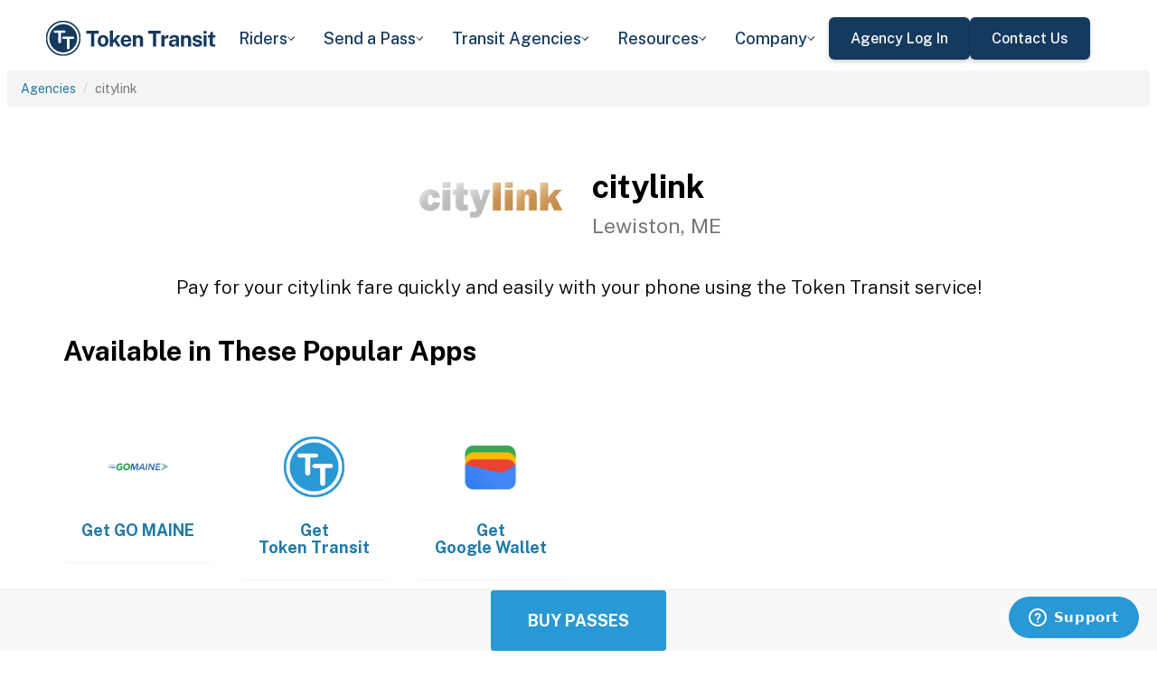

--- FILE ---
content_type: text/html; charset=utf-8
request_url: https://www.tokentransit.com/agency/lewistonme
body_size: 10514
content:

<!doctype html>
<html lang="en">

<head>
  
  <meta charset="utf-8">
  <meta http-equiv="X-UA-Compatible" content="IE=edge">
  <meta name="viewport" content="width=device-width, initial-scale=1">
  <link rel="apple-touch-icon" sizes="180x180" href="/static/favicon/apple-touch-icon.png">
  <link rel="icon" type="image/png" sizes="32x32" href="/static/favicon/favicon-32x32.png">
  <link rel="icon" type="image/png" sizes="16x16" href="/static/favicon/favicon-16x16.png">
  <link rel="manifest" href="/static/favicon/manifest.json">
  <link rel="mask-icon" href="/static/favicon/safari-pinned-tab.svg" color="#2899d4">
  <meta name="apple-mobile-web-app-title" content="Token Transit">
  <meta name="application-name" content="Token Transit">
  <meta name="theme-color" content="#2899d4">
  <link rel="shortcut icon" href="/favicon.ico?v=3">
  <title>citylink - Token Transit</title>
  
  <meta name="description" content="Token Transit lets you pay for citylink passes using your mobile phone. Token Transit is fast and convenient, getting you where you need to go with ease.">
  <link href="https://storage.googleapis.com/token-transit.appspot.com/www-live-20251119-t144754pt-3244e9b.css" rel="stylesheet" type="text/css">
  
  <link href="https://cdnjs.cloudflare.com/ajax/libs/font-awesome/4.7.0/css/font-awesome.min.css" rel="stylesheet" type="text/css">
  <link href="https://fonts.googleapis.com/css?family=PT+Sans:400,400i,700" rel="stylesheet" type="text/css">
  <meta name="apple-itunes-app" content="app-id=1163625818, app-clip-bundle-id=com.tokentransit.TokenTransitApp.Clip, app-clip-display=card">
  
  <style>
  .img-padded {
    padding: 0 16px;
  }
  .row.text-center > div {
    display: inline-block;
    float: none;
  }
  .valign {
    display: flex;
    align-items: center;
  }
  .panel-none {
    -webkit-box-shadow: none;
    box-shadow: none;
  }
  td > .alert {
    margin-bottom: 0;
  }
  .text-transform-none {
    text-transform: none;
  }
  .d-inline-block {
    display: inline-block;
  }
</style>
  <link href="https://fonts.googleapis.com" rel="preconnect"/>
<link href="https://fonts.gstatic.com" rel="preconnect" crossorigin="anonymous"/>
<link href="/static/img/webflow/favicon.png" rel="shortcut icon" type="image/x-icon"/>
<link href="/static/img/webflow/webclip.png" rel="apple-touch-icon"/>
<script src="https://ajax.googleapis.com/ajax/libs/webfont/1.6.26/webfont.js" type="text/javascript"></script>
<script type="text/javascript">WebFont.load({  google: {    families: ["Public Sans:100,200,300,regular,500,600,700,800,900,100italic,200italic,300italic,italic,500italic,600italic,700italic,800italic,900italic"]  }});</script>
<script type="text/javascript">!function(o,c){var n=c.documentElement,t=" w-mod-";n.className+=t+"js",("ontouchstart"in o||o.DocumentTouch&&c instanceof DocumentTouch)&&(n.className+=t+"touch")}(window,document);</script>
<script src="https://www.google.com/recaptcha/api.js" type="text/javascript"></script>

</head>

<body id="page-top" class="index">
  <div class="webflow">
  <div data-animation="default" data-collapse="medium" data-duration="400" data-easing="ease" data-easing2="ease" role="banner" class="navbar w-nav">
    <div class="padding-global navbar-background">
      <div class="container w-container">
        <div class="navbar-component">
          <a href="/" aria-current="page" class="brand w-nav-brand w--current"><img src="/static/img/webflow/Token-Transit-Logo---Full-Name---Dark-Blue.svg" loading="lazy" width="Auto" alt="" class="tt-logo"/></a>
          <nav role="navigation" class="nav-menu w-nav-menu">
            <div data-hover="true" data-delay="200" data-w-id="ecc8faa7-8ca9-62f6-c758-0ae645ea1f46" class="w-dropdown">
              <div class="dropdown complex-copy w-dropdown-toggle">
                <div class="dropdown-menu-text">Riders</div><img loading="lazy" src="/static/img/webflow/Arrow-Icon.svg" alt="Arrow" class="dropdown-icon"/>
              </div>
              <nav class="dropdown-list w-dropdown-list">
                <a href="/riders/download" class="menu-link-block w-inline-block">
                  <div id="w-node-ecc8faa7-8ca9-62f6-c758-0ae645ea1f4d-02969b96">
                    <h4 id="w-node-ecc8faa7-8ca9-62f6-c758-0ae645ea1f4e-02969b96" class="dropdown-title">Download Token Transit</h4>
                    <div id="w-node-ecc8faa7-8ca9-62f6-c758-0ae645ea1f50-02969b96" class="dropdown-description">Download the app on iOS or Android.</div>
                  </div>
                </a>
                <a href="https://support.tokentransit.com/hc/en-us/" target="_blank" class="menu-link-block w-inline-block">
                  <div id="w-node-ecc8faa7-8ca9-62f6-c758-0ae645ea1f53-02969b96">
                    <h4 id="w-node-ecc8faa7-8ca9-62f6-c758-0ae645ea1f54-02969b96" class="dropdown-title">Rider Support</h4>
                    <div id="w-node-ecc8faa7-8ca9-62f6-c758-0ae645ea1f56-02969b96" class="dropdown-description">Having trouble? We&#39;re here to help.</div>
                  </div>
                </a>
                <a href="/smart-card" class="menu-link-block w-inline-block">
                  <div id="w-node-b948c8b3-04a9-a783-3bbe-0decb1efe546-02969b96">
                    <h4 id="w-node-b948c8b3-04a9-a783-3bbe-0decb1efe547-02969b96" class="dropdown-title">Smart Cards</h4>
                    <div id="w-node-b948c8b3-04a9-a783-3bbe-0decb1efe549-02969b96" class="dropdown-description">Manage and reload your Smart Card.</div>
                  </div>
                </a>
              </nav>
            </div>
            <div data-hover="true" data-delay="200" data-w-id="49c7c853-8e8d-9f7e-8f78-19596c9d1f5c" class="w-dropdown">
              <div class="dropdown complex-copy w-dropdown-toggle">
                <div class="dropdown-menu-text">Send a Pass</div><img loading="lazy" src="/static/img/webflow/Arrow-Icon.svg" alt="Arrow" class="dropdown-icon"/>
              </div>
              <nav class="dropdown-list w-dropdown-list">
                <a href="/send" class="menu-link-block w-inline-block">
                  <div id="w-node-_49c7c853-8e8d-9f7e-8f78-19596c9d1f63-02969b96">
                    <h4 id="w-node-_49c7c853-8e8d-9f7e-8f78-19596c9d1f64-02969b96" class="dropdown-title">Send a Pass</h4>
                    <div id="w-node-_49c7c853-8e8d-9f7e-8f78-19596c9d1f66-02969b96" class="dropdown-description">Send a transit pass to anyone&#39;s phone.</div>
                  </div>
                </a>
                <a href="https://support.tokentransit.com/hc/en-us/articles/360003126331-How-do-I-send-passes-to-a-rider" target="_blank" class="menu-link-block w-inline-block">
                  <div id="w-node-_49c7c853-8e8d-9f7e-8f78-19596c9d1f69-02969b96">
                    <h4 id="w-node-_49c7c853-8e8d-9f7e-8f78-19596c9d1f6a-02969b96" class="dropdown-title">Need Help?</h4>
                    <div id="w-node-_49c7c853-8e8d-9f7e-8f78-19596c9d1f6c-02969b96" class="dropdown-description">Learn more about Send a Pass.</div>
                  </div>
                </a>
              </nav>
            </div>
            <div data-hover="true" data-delay="200" data-w-id="6405d3f9-6153-fb02-aa78-92d7d347a0bb" class="w-dropdown">
              <div class="dropdown complex w-dropdown-toggle">
                <div class="dropdown-menu-text">Transit Agencies</div><img loading="lazy" src="/static/img/webflow/Arrow-Icon.svg" alt="Arrow" class="dropdown-icon"/>
              </div>
              <nav class="dropdown-list w-dropdown-list">
                <a href="/agencies/fare-distribution" class="menu-link-block w-inline-block">
                  <div id="w-node-_97537723-2e54-ce82-0bd9-0022984df028-02969b96">
                    <h4 id="w-node-a0b3d8d3-24fb-1775-abd1-eab86f9175fa-02969b96" class="dropdown-title">Fare Distribution</h4>
                    <div id="w-node-a0b3d8d3-24fb-1775-abd1-eab86f9175fc-02969b96" class="dropdown-description">Make transit passes easily accessible.</div>
                  </div>
                </a>
                <a href="/agencies/fare-collection" class="menu-link-block w-inline-block">
                  <div id="w-node-_4968767a-2615-09ad-a243-084dc1c62b59-02969b96">
                    <h4 id="w-node-_4968767a-2615-09ad-a243-084dc1c62b5a-02969b96" class="dropdown-title">Fare Collection</h4>
                    <div id="w-node-_4968767a-2615-09ad-a243-084dc1c62b5c-02969b96" class="dropdown-description">Modernize your fare collection. </div>
                  </div>
                </a>
                <a href="/agencies/administration" class="menu-link-block w-inline-block">
                  <div id="w-node-d4efdc2a-afa7-68bd-00ac-3a1903551e86-02969b96">
                    <h4 id="w-node-d4efdc2a-afa7-68bd-00ac-3a1903551e87-02969b96" class="dropdown-title">Administration, Management, &amp; Data</h4>
                    <div id="w-node-d4efdc2a-afa7-68bd-00ac-3a1903551e89-02969b96" class="dropdown-description">Easily manage your fares and collect rich data. </div>
                  </div>
                </a>
                <a href="/agencies/rider-engagement" class="menu-link-block w-inline-block">
                  <div id="w-node-_99b0ebaf-1f8d-e6dd-84ba-acef9d68723e-02969b96">
                    <h4 id="w-node-_99b0ebaf-1f8d-e6dd-84ba-acef9d68723f-02969b96" class="dropdown-title">Rider Support &amp; Engagement</h4>
                    <div id="w-node-_99b0ebaf-1f8d-e6dd-84ba-acef9d687241-02969b96" class="dropdown-description">Grow mobile fare adoption and support your riders.</div>
                  </div>
                </a>
              </nav>
            </div>
            <div data-hover="true" data-delay="200" data-w-id="8c2f9175-daea-b7e2-3f79-ff6c027f9254" class="w-dropdown">
              <div class="dropdown complex-copy w-dropdown-toggle">
                <div class="dropdown-menu-text">Resources</div><img loading="lazy" src="/static/img/webflow/Arrow-Icon.svg" alt="Arrow" class="dropdown-icon"/>
              </div>
              <nav class="dropdown-list w-dropdown-list">
                <a href="/resources/case-studies" class="menu-link-block w-inline-block">
                  <div id="w-node-_8c2f9175-daea-b7e2-3f79-ff6c027f925b-02969b96">
                    <h4 id="w-node-_8c2f9175-daea-b7e2-3f79-ff6c027f925c-02969b96" class="dropdown-title">Case Studies</h4>
                    <div id="w-node-_8c2f9175-daea-b7e2-3f79-ff6c027f925e-02969b96" class="dropdown-description">Hear from your peer agencies. </div>
                  </div>
                </a>
              </nav>
            </div>
            <div data-hover="true" data-delay="200" data-w-id="5391dd26-fddb-5a17-3cfd-6f3c33d1a821" class="w-dropdown">
              <div class="dropdown complex-copy w-dropdown-toggle">
                <div class="dropdown-menu-text">Company</div><img loading="lazy" src="/static/img/webflow/Arrow-Icon.svg" alt="Arrow" class="dropdown-icon"/>
              </div>
              <nav class="dropdown-list w-dropdown-list">
                <a href="/company/about" class="menu-link-block w-inline-block">
                  <div id="w-node-_5391dd26-fddb-5a17-3cfd-6f3c33d1a828-02969b96">
                    <h4 id="w-node-_5391dd26-fddb-5a17-3cfd-6f3c33d1a829-02969b96" class="dropdown-title">About</h4>
                    <div id="w-node-_5391dd26-fddb-5a17-3cfd-6f3c33d1a82b-02969b96" class="dropdown-description">Learn more about Token Transit.</div>
                  </div>
                </a>
                <a href="/company/contact" class="menu-link-block w-inline-block">
                  <div id="w-node-_2595e14c-9f33-c461-f092-07e0354c304f-02969b96">
                    <h4 id="w-node-_2595e14c-9f33-c461-f092-07e0354c3050-02969b96" class="dropdown-title">Contact Us</h4>
                    <div id="w-node-_2595e14c-9f33-c461-f092-07e0354c3052-02969b96" class="dropdown-description">Reach out to us!</div>
                  </div>
                </a>
                <a href="/company/customers" class="menu-link-block w-inline-block">
                  <div id="w-node-_90464285-8b1d-26e4-95f3-28393e9063a6-02969b96">
                    <h4 id="w-node-_90464285-8b1d-26e4-95f3-28393e9063a7-02969b96" class="dropdown-title">Customers</h4>
                    <div id="w-node-_90464285-8b1d-26e4-95f3-28393e9063a9-02969b96" class="dropdown-description">View our customer agencies near you. </div>
                  </div>
                </a>
                <a href="/company/press" class="menu-link-block w-inline-block">
                  <div id="w-node-_97888eef-1e0c-10d9-1d47-96a83f6e5f29-02969b96">
                    <h4 id="w-node-_97888eef-1e0c-10d9-1d47-96a83f6e5f2a-02969b96" class="dropdown-title">Press</h4>
                    <div id="w-node-_97888eef-1e0c-10d9-1d47-96a83f6e5f2c-02969b96" class="dropdown-description">Read about Token Transit in the news.</div>
                  </div>
                </a>
                <a href="/company/careers" class="menu-link-block w-inline-block">
                  <div id="w-node-_773f2f70-309c-32f4-16ba-6cd504fca3d5-02969b96">
                    <h4 id="w-node-_773f2f70-309c-32f4-16ba-6cd504fca3d6-02969b96" class="dropdown-title">Careers</h4>
                    <div id="w-node-_773f2f70-309c-32f4-16ba-6cd504fca3d8-02969b96" class="dropdown-description">View open roles at Token Transit.</div>
                  </div>
                </a>
                <a href="https://status.tokentransit.com/" target="_blank" class="menu-link-block w-inline-block">
                  <div id="w-node-b1cb81f7-4211-39c0-be8e-9cef558e181e-02969b96">
                    <h4 id="w-node-b1cb81f7-4211-39c0-be8e-9cef558e181f-02969b96" class="dropdown-title">Status</h4>
                    <div id="w-node-b1cb81f7-4211-39c0-be8e-9cef558e1821-02969b96" class="dropdown-description">View the status of the Token Transit Platform.</div>
                  </div>
                </a>
              </nav>
            </div>
            <div class="navbar-button-wrapper">
              <a data-w-id="54f26a70-333e-ab1a-4c50-d306e7d1ca18" href="https://agency.tokentransit.com/" target="_blank" class="button-dark-blue-to-green w-inline-block">
                <div class="text-weight-medium text-size-regular">Agency Log In</div>
              </a>
              <a data-w-id="cf368f65-c901-7f2d-df57-4bfc151eff75" href="/company/contact" class="button-dark-blue-to-green w-inline-block">
                <div class="button-text-wrapper">
                  <div class="text-weight-medium text-size-regular">Contact Us</div>
                </div>
                <div class="mask-frame button-mask"></div>
              </a>
            </div>
          </nav>
          <div class="menu-button w-nav-button">
            <div class="menu-icon w-icon-nav-menu"></div>
          </div>
        </div>
      </div>
    </div>
  </div>
  </div> 

  <div class="tt-code">
  <div class="toppadding"></div>
  <div class="container-fluid">
  <div class="row">
    <ul class="breadcrumb">
      <li><a href='/agency?a=lewistonme'>Agencies</a></li>
      <li class="active">citylink</li>
    </ul>
  </div>
</div>



<nav class="navbar navbar-default navbar-fixed-bottom">
  <div class="container-fluid">
    <div class="row">
      <div class="col-xs-12 text-center">
        <a href='/app?a=lewistonme'
          class="btn btn-xl btn-primary m-3 text-uppercase">Buy Passes</a>
      </div>
    </div>
  </div>
</nav>



<div class="container">

  <div class="row valign">
    <div class="col-xs-12 col-sm-offset-4 col-sm-2">
      <div class="image"><img class="img-responsive" src="https://storage.googleapis.com/token-transit.appspot.com/HVmCGW6rRTTNVehg9k98x86BETy1ravjF03tr2uQH88-logo.lewistonme.png"></div>
    </div><div class="col-xs-12 col-sm-6">
      <h1>
        citylink<br>
        <small>Lewiston, ME</small>
      </h1>
    </div>
  </div>

  <div class="row">
    <div class="col-xs-12">
      <p class="lead text-center">
        Pay for your citylink fare quickly and easily with your phone using the Token Transit service!
      </p>
    </div>
  </div>

  <div id="apps" class="row">
    <div class="col-xs-12">
      
      
      <h2 class="line-head">Available in These Popular Apps</h2>
      
      
    </div>
  </div>

  
  <div class="row">
    <div class="col-xs-6 col-sm-3 col-md-2">
      <a href='https://gomaine.agilemile.com'>
        <div class="panel panel-none">
          <div class="panel-body">
            <h5 class="text-center">&#8203;</h5>
            <img class="img-responsive img-padded" src="https://storage.googleapis.com/token-transit.appspot.com/AVSftHDq3kovaZF7m-GUA2_KcTlfq4XivJl8weCWDUk--platform_logo.gomaine.png"/>
            <h4 class="text-center text-transform-none">Get <span class="d-inline-block">GO MAINE</span></h4>
          </div>
        </div>
      </a>
    </div><div class="col-xs-6 col-sm-3 col-md-2">
      <a href='https://tokentransit.com/app'>
        <div class="panel panel-none">
          <div class="panel-body">
            <h5 class="text-center">&#8203;</h5>
            <img class="img-responsive img-padded" src="https://storage.googleapis.com/token-transit.appspot.com/gi8M9RJyHeRJZUmBVKxiQrplEVLfBpNRjDVhEZUW8xk--platform_logo.tokentransit.png"/>
            <h4 class="text-center text-transform-none">Get <span class="d-inline-block">Token Transit</span></h4>
          </div>
        </div>
      </a>
    </div><div class="col-xs-6 col-sm-3 col-md-2">
      <a href='https://pay.google.com'>
        <div class="panel panel-none">
          <div class="panel-body">
            <h5 class="text-center">&#8203;</h5>
            <img class="img-responsive img-padded" src="https://storage.googleapis.com/token-transit.appspot.com/vOUe6Mxl5vSkYP5ypD3gaHMhuVj4iEczQBb1YP3T7ag--platform_logo.google_pay.png"/>
            <h4 class="text-center text-transform-none">Get <span class="d-inline-block">Google Wallet</span></h4>
          </div>
        </div>
      </a>
    </div>
  </div>
  

  
  <hr id="howtoride">

  <div class="row">
    <div class="col-xs-12">
      <h2 class="line-head">How to Ride Transit Using Your Phone</h2>
      <ul>
        <li>Download your mobile app of choice from the options above</li>
        <li>Purchase passes to use immediately or store them for future rides (note: an internet connection is required to purchase and activate a mobile pass)</li>
        <li>As the bus approaches open your app and tap your pass to activate</li>
        <li>Once onboard follow instructions in the app to validate your ticket</li>
      </ul>
    </div>
  </div>

  
  

  <hr id="sendapass">

  <div class="row">
    <div class="col-xs-12">
      <h2 class="line-head">Send a Pass</h2>
      <p>
        Token Transit <a href='/agency/lewistonme/send?a=lewistonme'>Send a
        Pass</a> is an online pass purchasing portal for citylink. You can purchase a pass online and have
        it instantly sent to any rider you choose. You can now instantly deliver transit passes for your friends
        and family.
      </p>
      <div class="text-center">
        <a href='/agency/lewistonme/send?a=lewistonme' class="btn btn-large m-3 text-uppercase">Send a Pass</a>
      </div>
    </div>
  </div>
  

  
  
  <hr id="fares">

  <div class="row">
    <div class="col-xs-12">
      <h2 class="line-head">Fares</h2>
      <div id="fares-table"></div>
    </div>
  </div>

  
  
  
  <hr id="rider-descriptions">

  <div class="row">
    <div class="col-xs-12">
      <h2 class="line-head">Rider Descriptions</h2>

      <table class="table table-responsive table-striped table-bordered table-hover">
        <th scope="col">Name</th>
        <th scope="col">Description</th>
        
        <tr>
          <th scope="row">Adult</th>
          <td>
            
            
            
          </td>
        </tr>
        
        <tr>
          <th scope="row">High School Student</th>
          <td>
            
            
            
          </td>
        </tr>
        
        <tr>
          <th scope="row">Senior/Disabled (Reduced)</th>
          <td>
            
            <p><strong>ID Required</strong></p>
            <div class="alert alert-info"><p>Must present a valid Medicare card or picture ID.</p>
</div>
            
          </td>
        </tr>
        
        <tr>
          <th scope="row">Paratransit</th>
          <td>
            
            
            
          </td>
        </tr>
        
      </table>
    </div>
  </div>
  
  
  <hr id="fare-descriptions">

  <div class="row">
    <div class="col-xs-12">
      <h2 class="line-head">Fare Descriptions</h2>

      <table class="table table-responsive table-striped table-bordered table-hover">
        <th scope="col">Name</th>
        <th scope="col">Description</th>
        
        <tr>
          <th scope="row">1 Ride</th>
          <td>
            
            <p>Valid for a single ride. Ticket will display for 20 minutes.</p>

            
          </td>
        </tr>
        
        <tr>
          <th scope="row">6 Ride</th>
          <td>
            
            <p>Pack of 6 passes, each valid for 20 minutes after first use.</p>

            
          </td>
        </tr>
        
        <tr>
          <th scope="row">11 Ride</th>
          <td>
            
            <p>Pack of 11 passes, each valid for 20 minutes after first use.</p>

            
          </td>
        </tr>
        
        <tr>
          <th scope="row">Month</th>
          <td>
            
            <p>31 day passes are valid for 31 consecutive days after first use and expire at midnight on the 31st day.</p>

            
          </td>
        </tr>
        
        <tr>
          <th scope="row">Same Day Zone Response Surcharge</th>
          <td>
            
            <p>Valid for same day zone response surcharge. Must be used with another base fare ticket. Ticket will display for 20 minutes.</p>

            
          </td>
        </tr>
        
      </table>
    </div>
  </div>
  
  

  


  

  

  <hr id="terms">

  <div class="row">
    <div class="col-xs-12">
      <h2 class="line-head"><span class="d-inline-block">citylink</span> Terms and Policies</h2>
      <p>
        Purchases made with Token Transit for citylink are subject to citylink terms and policies. For more information on these policies you may visit
	 <a href="http://purplebus.org/">http://purplebus.org/</a>  or contact citylink directly.
      </p>
    </div>
  </div>
</div>
  </div>

  <div class="webflow">
  <footer data-w-id="78a84c18-dfc0-86c3-908c-e7b517198de6" class="footer">
    <div class="padding-global large footer">
      <div class="footer-component">
        <div class="w-layout-grid footer-grid">
          <div id="w-node-_78a84c18-dfc0-86c3-908c-e7b517198deb-17198de6" class="footer-about">
            <a href="/" aria-current="page" class="brand w-inline-block w--current"><img src="/static/img/webflow/Token-Transit-Logo---Full-Name---Dark-Blue.svg" loading="lazy" alt="" class="token-transit-logo footer"/></a>
            <p class="text-size-regular max-width-30ch medium">Token Transit makes taking public transit the easiest choice.</p>
            <div class="footer-social-media">
              <a href="https://www.linkedin.com/company/tokentransit" target="_blank" class="footer-social-link w-inline-block"><img src="/static/img/webflow/linkedin-logo.svg" loading="lazy" width="50" height="50" alt="" class="image-14"/></a>
              <a href="https://x.com/tokentransit" target="_blank" class="footer-social-link w-inline-block"><img src="/static/img/webflow/x-logo.svg" loading="lazy" width="50" height="50" alt="" class="image-14"/></a>
            </div>
            <div class="app-logo-block">
              <a href="https://apps.apple.com/us/app/token-transit/id1163625818?ct=https%3A%2F%2Ftokentransit.com%2Fsend" target="_blank" class="download-logos w-inline-block"><img loading="lazy" src="/static/img/webflow/apple-download-on-the-app-store.svg" alt="Download on the App Store Button" class="app-logo"/></a>
              <a href="https://play.google.com/store/apps/details?id=com.tokentransit.tokentransit&amp;referrer=referrer%3D%252Fapp" target="_blank" class="w-inline-block"><img loading="lazy" src="/static/img/webflow/get-it-on-google-play.svg" alt="Get it on Google Play logo" class="app-logo"/></a>
            </div>
          </div>
          <div id="w-node-_78a84c18-dfc0-86c3-908c-e7b517198e0a-17198de6" class="footer-links-wrapper">
            <div class="footer-title">
              <div class="text-size-regular text-weight-bold caps">For riders</div>
            </div>
            <div class="footer-link-wrap">
              <a href="/riders/download" class="footer-link w-inline-block">
                <div class="text-weight-regular">Download App</div>
              </a>
              <a href="https://support.tokentransit.com/hc/en-us/" class="footer-link w-inline-block">
                <div class="text-weight-regular">Support</div>
              </a>
              <a href="/send" target="_blank" class="footer-link w-inline-block">
                <div class="text-weight-regular">Send a Pass</div>
              </a>
              <a href="/smart-card" class="footer-link w-inline-block">
                <div class="text-weight-regular">Smart Cards</div>
              </a>
              <a href="/agency" class="footer-link w-inline-block">
                <div class="text-weight-regular">Find Your Agency</div>
              </a>
              <a href="/legal/terms" class="footer-link w-inline-block">
                <div class="text-weight-regular">Terms of Use</div>
              </a>
              <a href="/legal/privacy" class="footer-link w-inline-block">
                <div class="text-weight-regular">Privacy</div>
              </a>
            </div>
          </div>
          <div id="w-node-_78a84c18-dfc0-86c3-908c-e7b517198e1b-17198de6" class="footer-links-wrapper">
            <div class="footer-title">
              <div class="text-size-regular text-weight-bold caps">For Transit agencies</div>
            </div>
            <div class="footer-link-wrap">
              <a href="https://agency.tokentransit.com/" target="_blank" class="footer-link w-inline-block">
                <div class="text-weight-regular">Portal Log In</div>
              </a>
              <a href="/resources/case-studies" class="footer-link w-inline-block">
                <div class="text-weight-regular">Case Studies</div>
              </a>
              <a href="/company/contact" class="footer-link w-inline-block">
                <div class="text-weight-regular">Contact Us</div>
              </a>
              <a href="/company/contact" class="footer-link w-inline-block">
                <div class="text-weight-regular">Request a Demo</div>
              </a>
            </div>
          </div>
          <div id="w-node-_78a84c18-dfc0-86c3-908c-e7b517198df9-17198de6" class="footer-links-wrapper">
            <div class="footer-title">
              <div class="text-size-regular text-weight-bold caps">Company</div>
            </div>
            <div class="footer-link-wrap">
              <a href="/company/about" class="footer-link w-inline-block">
                <div class="text-weight-regular">About</div>
              </a>
              <a href="/company/contact" class="footer-link w-inline-block">
                <div class="text-weight-regular">Contact Us</div>
              </a>
              <a href="/company/customers" class="footer-link w-inline-block">
                <div class="text-weight-regular">Customers</div>
              </a>
              <a href="/company/press" class="footer-link w-inline-block">
                <div class="text-weight-regular">Press</div>
              </a>
              <a href="/company/careers" class="footer-link w-inline-block">
                <div class="text-weight-regular">Careers</div>
              </a>
              <a href="https://status.tokentransit.com/" class="footer-link w-inline-block">
                <div class="text-weight-regular">Status</div>
              </a>
            </div>
            <div class="soc2">
              <a href="https://www.vanta.com/collection/soc-2/what-is-soc-2" class="w-inline-block"><img src="/static/img/webflow/Vanta_Compliance_SOC-2_Ilma.svg" loading="lazy" alt="SOC 2 powered by Vanta badge" class="image-29"/></a>
            </div>
          </div>
          <div class="text-weight-regular">Copyright © 2015 -2025 Token Transit . <br/>All rights reserved.<br/></div>
        </div>
      </div>
    </div>
  </footer>
  </div>

   
  <script src="https://cdnjs.cloudflare.com/ajax/libs/jquery/3.5.1/jquery.min.js"></script>
  
  <script src="https://cdnjs.cloudflare.com/ajax/libs/twitter-bootstrap/3.4.1/js/bootstrap.min.js"></script>
  
  <script src="https://cdnjs.cloudflare.com/ajax/libs/jquery-easing/1.4.1/jquery.easing.min.js"></script>

  
  <script src="/static/js/agency.min.js"></script>

  
  <script id="ze-snippet" src="https://static.zdassets.com/ekr/snippet.js?key=a503fe8b-f41b-40e3-b1b3-0a23b50575c6"></script>
  

  

<script>
  var fs = JSON.parse("{\u0022fareStructure\u0022:{\u0022object\u0022:\u0022farestructure\u0022,\u0022id\u0022:\u0022ag9zfnRva2VuLXRyYW5zaXRyLQsSBkFnZW5jeRiAgJDwgZPMCAwLEg1GYXJlU3RydWN0dXJlGICAiM6C1-kKDA\u0022,\u0022agency_id\u0022:\u0022lewistonme\u0022,\u0022lang\u0022:\u0022en-US\u0022,\u0022purchase_expiration\u0022:{},\u0022updated\u0022:\u00222025-09-30T15:29:36.89140154Z\u0022,\u0022metadata\u0022:{\u0022discount\u0022:\u0022No discount at this time.\u0022},\u0022riders\u0022:[{\u0022id\u0022:\u0022adult\u0022,\u0022name\u0022:\u0022Adult\u0022,\u0022name_official\u0022:\u0022Adult\u0022,\u0022no_implicit_header\u0022:true},{\u0022id\u0022:\u0022hs_student\u0022,\u0022name\u0022:\u0022High School Student\u0022,\u0022name_official\u0022:\u0022High School Student\u0022,\u0022no_implicit_header\u0022:true},{\u0022id\u0022:\u0022reduced\u0022,\u0022name\u0022:\u0022Senior\/Disabled (Reduced)\u0022,\u0022name_official\u0022:\u0022Senior\/Disabled (Reduced)\u0022,\u0022restricted\u0022:true,\u0022restricted_description\u0022:\u0022Must present a valid Medicare card or picture ID.\u0022,\u0022restricted_label\u0022:\u0022ID Required\u0022,\u0022no_implicit_header\u0022:true},{\u0022id\u0022:\u0022paratransit\u0022,\u0022name\u0022:\u0022Paratransit\u0022,\u0022name_official\u0022:\u0022Paratransit\u0022,\u0022no_implicit_header\u0022:true}],\u0022passes\u0022:[{\u0022id\u0022:\u00221_ride\u0022,\u0022name\u0022:\u00221 Ride\u0022,\u0022name_official\u0022:\u00221 Ride\u0022,\u0022description\u0022:\u0022Valid for a single ride. Ticket will display for 20 minutes.\u0022,\u0022span\u0022:{\u0022duration\u0022:{\u0022seconds\u0022:1200}},\u0022transfer_time\u0022:{}},{\u0022id\u0022:\u00226_ride\u0022,\u0022name\u0022:\u00226 Ride\u0022,\u0022name_official\u0022:\u00226 Ride\u0022,\u0022description\u0022:\u0022Pack of 6 passes, each valid for 20 minutes after first use.\u0022,\u0022span\u0022:{\u0022duration\u0022:{\u0022seconds\u0022:1200}},\u0022quantity\u0022:6,\u0022transfer_time\u0022:{}},{\u0022id\u0022:\u002211_ride\u0022,\u0022name\u0022:\u002211 Ride\u0022,\u0022name_official\u0022:\u002211 Ride\u0022,\u0022description\u0022:\u0022Pack of 11 passes, each valid for 20 minutes after first use.\u0022,\u0022span\u0022:{\u0022duration\u0022:{\u0022seconds\u0022:1200}},\u0022quantity\u0022:11,\u0022transfer_time\u0022:{}},{\u0022id\u0022:\u0022month\u0022,\u0022name\u0022:\u0022Month\u0022,\u0022name_official\u0022:\u0022Month\u0022,\u0022description\u0022:\u002231 day passes are valid for 31 consecutive days after first use and expire at midnight on the 31st day.\u0022,\u0022span\u0022:{\u0022base\u0022:\u0022day\u0022,\u0022duration\u0022:{\u0022days\u0022:31}},\u0022transfer_time\u0022:{}},{\u0022id\u0022:\u0022same_day_zone_response_surcharge\u0022,\u0022name\u0022:\u0022Same Day Zone Response Surcharge\u0022,\u0022name_official\u0022:\u0022Same Day Zone Response Surcharge\u0022,\u0022description\u0022:\u0022Valid for same day zone response surcharge. Must be used with another base fare ticket. Ticket will display for 20 minutes.\u0022,\u0022span\u0022:{\u0022duration\u0022:{\u0022seconds\u0022:1200}},\u0022transfer_time\u0022:{}}],\u0022fares\u0022:[{\u0022id\u0022:\u0022adult_1_ride\u0022,\u0022name\u0022:\u0022Adult 1 Ride\u0022,\u0022name_official\u0022:\u0022Adult 1 Ride\u0022,\u0022description\u0022:\u0022Valid for a single ride. Ticket will display for 20 minutes.\u0022,\u0022rider_id\u0022:\u0022adult\u0022,\u0022pass_id\u0022:\u00221_ride\u0022,\u0022price\u0022:{\u0022amount\u0022:150,\u0022currency\u0022:\u0022USD\u0022},\u0022option_ids\u0022:[\u0022rider_adult\u0022,\u0022fare_1_ride\u0022],\u0022span\u0022:{\u0022duration\u0022:{\u0022seconds\u0022:1200}}},{\u0022id\u0022:\u0022adult_same_day_zone_response_surcharge\u0022,\u0022name\u0022:\u0022Same Day Zone Response Surcharge\u0022,\u0022name_official\u0022:\u0022Same Day Zone Response Surcharge\u0022,\u0022description\u0022:\u0022Valid for same day zone response surcharge. Must be used with another base fare ticket. Ticket will display for 20 minutes.\u0022,\u0022headers\u0022:[{\u0022color\u0022:\u0022#008000\u0022,\u0022text\u0022:\u0022Surcharge\u0022}],\u0022rider_id\u0022:\u0022adult\u0022,\u0022pass_id\u0022:\u0022same_day_zone_response_surcharge\u0022,\u0022price\u0022:{\u0022amount\u0022:50,\u0022currency\u0022:\u0022USD\u0022},\u0022option_ids\u0022:[\u0022rider_adult\u0022,\u0022fare_same_day_zone_response_surcharge\u0022],\u0022span\u0022:{\u0022duration\u0022:{\u0022seconds\u0022:1200}}},{\u0022id\u0022:\u0022hs_student_1_ride\u0022,\u0022name\u0022:\u0022Student 1 Ride\u0022,\u0022name_official\u0022:\u0022High School Student 1 Ride\u0022,\u0022description\u0022:\u0022Valid for a single ride. Ticket will display for 20 minutes.\u0022,\u0022headers\u0022:[{\u0022color\u0022:\u0022#c68e4b\u0022,\u0022text\u0022:\u0022Student\u0022}],\u0022rider_id\u0022:\u0022hs_student\u0022,\u0022pass_id\u0022:\u00221_ride\u0022,\u0022price\u0022:{\u0022amount\u0022:125,\u0022currency\u0022:\u0022USD\u0022},\u0022option_ids\u0022:[\u0022rider_hs_student\u0022,\u0022fare_1_ride\u0022],\u0022span\u0022:{\u0022duration\u0022:{\u0022seconds\u0022:1200}}},{\u0022id\u0022:\u0022reduced_1_ride\u0022,\u0022name\u0022:\u0022Reduced 1 Ride\u0022,\u0022name_official\u0022:\u0022Reduced 1 Ride\u0022,\u0022description\u0022:\u0022Valid for a single ride. Ticket will display for 20 minutes.\u0022,\u0022headers\u0022:[{\u0022color\u0022:\u0022#a9a9a9\u0022,\u0022text\u0022:\u0022Reduced\u0022}],\u0022rider_id\u0022:\u0022reduced\u0022,\u0022pass_id\u0022:\u00221_ride\u0022,\u0022price\u0022:{\u0022amount\u0022:75,\u0022currency\u0022:\u0022USD\u0022},\u0022option_ids\u0022:[\u0022rider_reduced\u0022,\u0022fare_1_ride\u0022],\u0022span\u0022:{\u0022duration\u0022:{\u0022seconds\u0022:1200}}},{\u0022id\u0022:\u0022reduced_same_day_zone_response_surcharge\u0022,\u0022name\u0022:\u0022Same Day Zone Response Surcharge\u0022,\u0022name_official\u0022:\u0022Same Day Zone Response Surcharge\u0022,\u0022description\u0022:\u0022Valid for same day zone response surcharge. Must be used with another base fare ticket. Ticket will display for 20 minutes.\u0022,\u0022headers\u0022:[{\u0022color\u0022:\u0022#008000\u0022,\u0022text\u0022:\u0022Surcharge\u0022}],\u0022rider_id\u0022:\u0022reduced\u0022,\u0022pass_id\u0022:\u0022same_day_zone_response_surcharge\u0022,\u0022price\u0022:{\u0022amount\u0022:50,\u0022currency\u0022:\u0022USD\u0022},\u0022option_ids\u0022:[\u0022rider_reduced\u0022,\u0022fare_same_day_zone_response_surcharge\u0022],\u0022span\u0022:{\u0022duration\u0022:{\u0022seconds\u0022:1200}}},{\u0022id\u0022:\u0022paratransit_1_ride\u0022,\u0022name\u0022:\u0022Paratransit 1 Ride\u0022,\u0022name_official\u0022:\u0022Paratransit 1 Ride\u0022,\u0022description\u0022:\u0022Valid for a single ride. Ticket will display for 20 minutes.\u0022,\u0022rider_id\u0022:\u0022paratransit\u0022,\u0022pass_id\u0022:\u00221_ride\u0022,\u0022price\u0022:{\u0022amount\u0022:300,\u0022currency\u0022:\u0022USD\u0022},\u0022option_ids\u0022:[\u0022rider_paratransit\u0022,\u0022fare_1_ride\u0022],\u0022span\u0022:{\u0022duration\u0022:{\u0022seconds\u0022:1200}}},{\u0022id\u0022:\u0022adult_6_ride\u0022,\u0022name\u0022:\u0022Adult 6 Ride\u0022,\u0022name_official\u0022:\u0022Adult 6 Ride\u0022,\u0022description\u0022:\u0022Pack of 6 passes, each valid for 20 minutes after first use.\u0022,\u0022rider_id\u0022:\u0022adult\u0022,\u0022pass_id\u0022:\u00226_ride\u0022,\u0022price\u0022:{\u0022amount\u0022:750,\u0022currency\u0022:\u0022USD\u0022},\u0022option_ids\u0022:[\u0022rider_adult\u0022,\u0022fare_6_ride\u0022],\u0022quantity\u0022:6,\u0022span\u0022:{\u0022duration\u0022:{\u0022seconds\u0022:1200}}},{\u0022id\u0022:\u0022reduced_11_ride\u0022,\u0022name\u0022:\u0022Reduced 11 Ride\u0022,\u0022name_official\u0022:\u0022Reduced 11 Ride\u0022,\u0022description\u0022:\u0022Pack of 11 passes, each valid for 20 minutes after first use.\u0022,\u0022headers\u0022:[{\u0022color\u0022:\u0022#a9a9a9\u0022,\u0022text\u0022:\u0022Reduced\u0022}],\u0022rider_id\u0022:\u0022reduced\u0022,\u0022pass_id\u0022:\u002211_ride\u0022,\u0022price\u0022:{\u0022amount\u0022:750,\u0022currency\u0022:\u0022USD\u0022},\u0022option_ids\u0022:[\u0022rider_reduced\u0022,\u0022fare_11_ride\u0022],\u0022quantity\u0022:11,\u0022span\u0022:{\u0022duration\u0022:{\u0022seconds\u0022:1200}}},{\u0022id\u0022:\u0022adult_31_day\u0022,\u0022name\u0022:\u0022Adult Month\u0022,\u0022name_official\u0022:\u0022Adult Month\u0022,\u0022description\u0022:\u002231 day passes are valid for 31 consecutive days after first use and expire at midnight on the 31st day.\u0022,\u0022rider_id\u0022:\u0022adult\u0022,\u0022pass_id\u0022:\u0022month\u0022,\u0022price\u0022:{\u0022amount\u0022:3600,\u0022currency\u0022:\u0022USD\u0022},\u0022option_ids\u0022:[\u0022rider_adult\u0022,\u0022fare_month\u0022],\u0022span\u0022:{\u0022base\u0022:\u0022day\u0022,\u0022duration\u0022:{\u0022days\u0022:31}}},{\u0022id\u0022:\u0022hs_student_31_day\u0022,\u0022name\u0022:\u0022Student Month\u0022,\u0022name_official\u0022:\u0022High School Student Month\u0022,\u0022description\u0022:\u002231 day passes are valid for 31 consecutive days after first use and expire at midnight on the 31st day.\u0022,\u0022headers\u0022:[{\u0022color\u0022:\u0022#c68e4b\u0022,\u0022text\u0022:\u0022Student\u0022}],\u0022rider_id\u0022:\u0022hs_student\u0022,\u0022pass_id\u0022:\u0022month\u0022,\u0022price\u0022:{\u0022amount\u0022:1800,\u0022currency\u0022:\u0022USD\u0022},\u0022option_ids\u0022:[\u0022rider_hs_student\u0022,\u0022fare_month\u0022],\u0022span\u0022:{\u0022base\u0022:\u0022day\u0022,\u0022duration\u0022:{\u0022days\u0022:31}}},{\u0022id\u0022:\u0022reduced_31_day\u0022,\u0022name\u0022:\u0022Reduced Month\u0022,\u0022name_official\u0022:\u0022Reduced Month\u0022,\u0022description\u0022:\u002231 day passes are valid for 31 consecutive days after first use and expire at midnight on the 31st day.\u0022,\u0022headers\u0022:[{\u0022color\u0022:\u0022#a9a9a9\u0022,\u0022text\u0022:\u0022Reduced\u0022}],\u0022rider_id\u0022:\u0022reduced\u0022,\u0022pass_id\u0022:\u0022month\u0022,\u0022price\u0022:{\u0022amount\u0022:1800,\u0022currency\u0022:\u0022USD\u0022},\u0022option_ids\u0022:[\u0022rider_reduced\u0022,\u0022fare_month\u0022],\u0022span\u0022:{\u0022base\u0022:\u0022day\u0022,\u0022duration\u0022:{\u0022days\u0022:31}}}],\u0022rider_option_index\u0022:0,\u0022pass_option_index\u0022:1,\u0022options\u0022:[{\u0022id\u0022:\u0022rider_adult\u0022,\u0022name\u0022:\u0022Adult\u0022,\u0022type_id\u0022:\u0022rider\u0022},{\u0022id\u0022:\u0022rider_hs_student\u0022,\u0022name\u0022:\u0022High School Student\u0022,\u0022type_id\u0022:\u0022rider\u0022},{\u0022id\u0022:\u0022rider_reduced\u0022,\u0022name\u0022:\u0022Senior\/Disabled (Reduced)\u0022,\u0022description\u0022:\u0022Must present a valid Medicare card or picture ID.\u0022,\u0022short_alert\u0022:\u0022Must present a valid Medicare card or picture ID.\u0022,\u0022type_id\u0022:\u0022rider\u0022},{\u0022id\u0022:\u0022rider_paratransit\u0022,\u0022name\u0022:\u0022Paratransit\u0022,\u0022type_id\u0022:\u0022rider\u0022},{\u0022id\u0022:\u0022fare_1_ride\u0022,\u0022name\u0022:\u00221 Ride\u0022,\u0022description\u0022:\u0022Valid for a single ride. Ticket will display for 20 minutes.\u0022,\u0022type_id\u0022:\u0022fare\u0022},{\u0022id\u0022:\u0022fare_6_ride\u0022,\u0022name\u0022:\u00226 Ride\u0022,\u0022description\u0022:\u0022Pack of 6 passes, each valid for 20 minutes after first use.\u0022,\u0022type_id\u0022:\u0022fare\u0022},{\u0022id\u0022:\u0022fare_11_ride\u0022,\u0022name\u0022:\u002211 Ride\u0022,\u0022description\u0022:\u0022Pack of 11 passes, each valid for 20 minutes after first use.\u0022,\u0022type_id\u0022:\u0022fare\u0022},{\u0022id\u0022:\u0022fare_month\u0022,\u0022name\u0022:\u0022Month\u0022,\u0022description\u0022:\u002231 day passes are valid for 31 consecutive days after first use and expire at midnight on the 31st day.\u0022,\u0022type_id\u0022:\u0022fare\u0022},{\u0022id\u0022:\u0022fare_same_day_zone_response_surcharge\u0022,\u0022name\u0022:\u0022Same Day Zone Response Surcharge\u0022,\u0022description\u0022:\u0022Valid for same day zone response surcharge. Must be used with another base fare ticket. Ticket will display for 20 minutes.\u0022,\u0022type_id\u0022:\u0022fare\u0022}],\u0022option_types\u0022:[{\u0022id\u0022:\u0022rider\u0022,\u0022name\u0022:\u0022Rider\u0022},{\u0022id\u0022:\u0022fare\u0022,\u0022name\u0022:\u0022Pass\u0022}]}}").fareStructure;

  var optionTypes = [
    
    {
      "name": "Rider",
      "id": "rider",
      "options": [
        
      ],
    },
    
    {
      "name": "Pass",
      "id": "fare",
      "options": [
        
      ],
    },
    
  ];

  var options = [
    
    {
      "name": "Adult",
      "id": "rider_adult",
      "type_id": "rider",
    },
    
    {
      "name": "High School Student",
      "id": "rider_hs_student",
      "type_id": "rider",
    },
    
    {
      "name": "Senior\/Disabled (Reduced)",
      "id": "rider_reduced",
      "type_id": "rider",
    },
    
    {
      "name": "Paratransit",
      "id": "rider_paratransit",
      "type_id": "rider",
    },
    
    {
      "name": "1 Ride",
      "id": "fare_1_ride",
      "type_id": "fare",
    },
    
    {
      "name": "6 Ride",
      "id": "fare_6_ride",
      "type_id": "fare",
    },
    
    {
      "name": "11 Ride",
      "id": "fare_11_ride",
      "type_id": "fare",
    },
    
    {
      "name": "Month",
      "id": "fare_month",
      "type_id": "fare",
    },
    
    {
      "name": "Same Day Zone Response Surcharge",
      "id": "fare_same_day_zone_response_surcharge",
      "type_id": "fare",
    },
    
  ];

  $.each(optionTypes, function (k, ot) {
    $.each(options, function (k2, o) {
      if (o.type_id == ot.id) {
        ot.options.push(o);
      }
    });
  });

  
  var compileLabels = function (label, optionType) {
    return optionType.options.map(function (o) {
      var ids = label.ids.slice(0);
      ids.push(o.id);
      return {
        "text": label.text + "<p>" + optionType.name + ": " + o.name + "</p>",
        "ids": ids,
      };
    });
  }

  var labels = [{
    "text": "",
    "ids": []
  }];

  optionTypes.forEach(function (ot) {
    labels = labels.map(function (l) {
      return compileLabels(l, ot);
    }).flat();
  });

  var afares = {};

  labels.forEach(function (l) {
    var idLabel = ""
    if (l.ids.length > 0) {
      idLabel = "[" + l.ids.join(" ") + "]";
    }

    
    afares[idLabel + "zone"] = {
      
      "adult": {},
      
      "hs_student": {},
      
      "reduced": {},
      
      "paratransit": {},
      
    };
    
  });

  var riders = {
    
    "adult": "Adult",
    
    "hs_student": "High School Student",
    
    "reduced": "Senior\/Disabled (Reduced)",
    
    "paratransit": "Paratransit",
    
  };


  
  afares["[rider_adult fare_1_ride]zone"]["adult"]["1_ride"] = {
    "id": "adult_1_ride",
    "price": {
      "amount": "150",
      "currency": "USD",
    },
  };
  
  afares["[rider_adult fare_same_day_zone_response_surcharge]zone"]["adult"]["same_day_zone_response_surcharge"] = {
    "id": "adult_same_day_zone_response_surcharge",
    "price": {
      "amount": "50",
      "currency": "USD",
    },
  };
  
  afares["[rider_hs_student fare_1_ride]zone"]["hs_student"]["1_ride"] = {
    "id": "hs_student_1_ride",
    "price": {
      "amount": "125",
      "currency": "USD",
    },
  };
  
  afares["[rider_reduced fare_1_ride]zone"]["reduced"]["1_ride"] = {
    "id": "reduced_1_ride",
    "price": {
      "amount": "75",
      "currency": "USD",
    },
  };
  
  afares["[rider_reduced fare_same_day_zone_response_surcharge]zone"]["reduced"]["same_day_zone_response_surcharge"] = {
    "id": "reduced_same_day_zone_response_surcharge",
    "price": {
      "amount": "50",
      "currency": "USD",
    },
  };
  
  afares["[rider_paratransit fare_1_ride]zone"]["paratransit"]["1_ride"] = {
    "id": "paratransit_1_ride",
    "price": {
      "amount": "300",
      "currency": "USD",
    },
  };
  
  afares["[rider_adult fare_6_ride]zone"]["adult"]["6_ride"] = {
    "id": "adult_6_ride",
    "price": {
      "amount": "750",
      "currency": "USD",
    },
  };
  
  afares["[rider_reduced fare_11_ride]zone"]["reduced"]["11_ride"] = {
    "id": "reduced_11_ride",
    "price": {
      "amount": "750",
      "currency": "USD",
    },
  };
  
  afares["[rider_adult fare_month]zone"]["adult"]["month"] = {
    "id": "adult_31_day",
    "price": {
      "amount": "3600",
      "currency": "USD",
    },
  };
  
  afares["[rider_hs_student fare_month]zone"]["hs_student"]["month"] = {
    "id": "hs_student_31_day",
    "price": {
      "amount": "1800",
      "currency": "USD",
    },
  };
  
  afares["[rider_reduced fare_month]zone"]["reduced"]["month"] = {
    "id": "reduced_31_day",
    "price": {
      "amount": "1800",
      "currency": "USD",
    },
  };
  

  var passesById = {
    
    "1_ride": "1 Ride",
    
    "6_ride": "6 Ride",
    
    "11_ride": "11 Ride",
    
    "month": "Month",
    
    "same_day_zone_response_surcharge": "Same Day Zone Response Surcharge",
    
  };

  var compileFaresTable = function (fares) {
    var faresTable = [
      "<table class='table table-responsive table-striped table-bordered table-hover'>",
      "<th scope='col'></th>"
    ]

    var passes = {};
    $.each(fares, function (k, v) {
      $.each(v, function (k2, v2) {
        passes[k2] = true;
      });
    });

    $.each(passes, function (k, v) {
      faresTable.push("<th scope='col'>" + passesById[k] + "</th>");
    });

    $.each(fares, function (k, v) {
      if (!$.isEmptyObject(v)) {
        faresTable.push("<tr><th scope='row' style='width:20%;'>" + riders[k] + "</th>");
        $.each(passes, function (name, index) {
          var fare = v[name];
          var row = [];
          if (fare) {
            row.push("<td>");
            var price = fare["price"]["amount"] / 100;
            row.push("$" + price.toFixed(2));
          } else {
            row.push("<td>");
          }
          row.push("</td>");
          faresTable.push(row.join(''));
        });
        faresTable.push("</tr>");
      }
    });

    faresTable.push("</table>");

    return faresTable
  }

  var hasFares = function (fares) {
    for (const k in fares) {
      var v = fares[k];
      if (!$.isEmptyObject(v)) {
        return true;
      }
    }
    return false;
  }

  var faresTable = [];
  labels.forEach(function (l) {
    var idLabel = ""
    if (l.ids.length > 0) {
      idLabel = "[" + l.ids.join(" ") + "]";
    }

    

    var myfares = afares[idLabel + "zone"];
    if (hasFares(myfares)) {
      faresTable.push("<h4 class='line-head'>" + l.text + "</h4>");
      faresTable.push(compileFaresTable(myfares).join(""));
    }

    
  });

  $("#fares-table").html(faresTable.join("\n"));
</script>

  <script>
    const API_SERVICE = "api.tokentransit.com"
    const API_PUBLISHABLE_KEY = "pk_live_nAKgHNCbSSGCLf0sWopuaw"
  </script>
  <script src="https://storage.googleapis.com/token-transit.appspot.com/www-live-20251119-t144754pt-3244e9b.js"></script>

  <script src="https://d3e54v103j8qbb.cloudfront.net/js/jquery-3.5.1.min.dc5e7f18c8.js?site=66a9319f9a099055594d5fdc" type="text/javascript" integrity="sha256-9/aliU8dGd2tb6OSsuzixeV4y/faTqgFtohetphbbj0=" crossorigin="anonymous"></script>
<script src="/static/js/webflow/webflow.js" type="text/javascript"></script>

</body>

</html>
